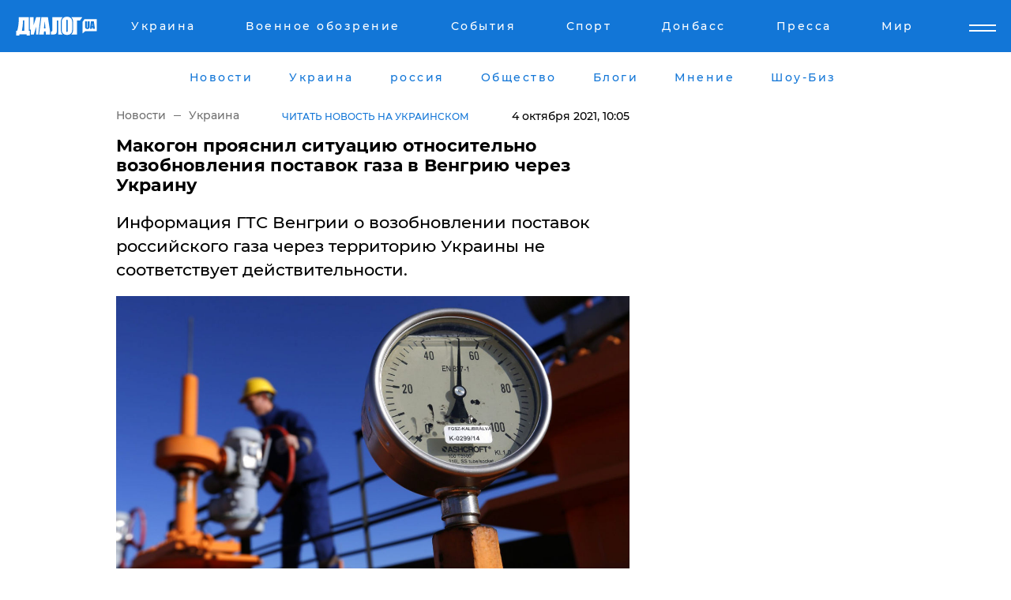

--- FILE ---
content_type: text/html; charset=UTF-8
request_url: https://www.dialog.ua/ukraine/237574_1633330410
body_size: 10594
content:
<!DOCTYPE html>
<html xmlns="http://www.w3.org/1999/xhtml" dir="ltr" lang="ru" xmlns:og="http://ogp.me/ns#">
<head>
    <meta http-equiv="Content-Type" content="text/html; charset=utf-8" />
    <meta name="viewport" content="width=device-width, initial-scale=1">

    <title>​Макогон прояснил ситуацию относительно возобновления поставок газа в Венгрию через Украину - | Диалог.UA</title>
    <meta name="description" content="Информация ГТС Венгрии о возобновлении поставок российского газа через территорию Украины не соответствует действительности.">
    <meta name="keywords" content=", Макогон, ГТС, Украина, Венгрия, ЕС, экономика, газ, конфликты укр нет, последние новости дня">
    <link rel="canonical" href="https://www.dialog.ua/ukraine/237574_1633330410"/>
    
                        <link rel="amphtml" href="https://www.dialog.ua/ukraine/237574_1633330410/amp">
            
     <meta http-equiv="x-dns-prefetch-control" content="on">
 <link rel="dns-prefetch" href="//google-analytics.com">
 <link rel="dns-prefetch" href="//connect.facebook.net">
 <link rel="dns-prefetch" href="//securepubads.g.doubleclick.net">
 <link rel="preconnect" href="//securepubads.g.doubleclick.net">
 <link rel="dns-prefetch" href="//cm.g.doubleclick.net">
 <link rel="preconnect" href="//cm.g.doubleclick.net">
 <link rel="dns-prefetch" href="//counter.yadro.ru">
 <link rel="dns-prefetch" href="//www.googletagmanager.com/">
 <link rel='dns-prefetch' href='https://ajax.googleapis.com'/>
    <meta name='yandex-verification' content='7fdab9f0679cc6c0'/>

    <!-- news_keywords (only for news/index) -->
            <meta name="news_keywords" content=", Макогон, ГТС, Украина, Венгрия, ЕС, экономика, газ, конфликты укр нет, последние новости дня">
    
    <meta name="author" content="Dialog.ua">
    <link rel="shortcut icon" href="/favicon.ico">

            <link rel="stylesheet" href="/css/style.min.css?ver=12" type="text/css">
    
    <style>
        /** =================== MONTSERRAT =================== **/

        /** Montserrat Thin **/
        @font-face {
            font-family: "Montserrat";
            font-display: swap;
            font-weight: 100;
            font-style: normal;
            src: url("/css/fonts/Montserrat-Thin.woff2") format("woff2"),
            url("/css/fonts/Montserrat-Thin.woff") format("woff");
        }

        /** Montserrat Thin-Italic **/
        @font-face {
            font-family: "Montserrat";
            font-display: swap;
            font-weight: 100;
            font-style: italic;
            src: url("/css/fonts/Montserrat-ThinItalic.woff2") format("woff2"),
            url("/css/fonts/Montserrat-ThinItalic.woff") format("woff");
        }

        /** Montserrat Light **/
        @font-face {
            font-family: "Montserrat";
            font-display: swap;
            font-weight: 300;
            font-style: normal;
            src: url("/css/fonts/Montserrat-Light.woff2") format("woff2"),
            url("/css/fonts/Montserrat-Light.woff") format("woff");
        }

        /** Montserrat Light-Italic **/
        @font-face {
            font-family: "Montserrat";
            font-display: swap;
            font-weight: 300;
            font-style: italic;
            src: url("/css/fonts/Montserrat-LightItalic.woff2") format("woff2"),
            url("/css/fonts/Montserrat-LightItalic.woff") format("woff");
        }


        /** Montserrat Medium **/
        @font-face {
            font-family: "Montserrat";
            font-display: swap;
            font-weight: 500;
            font-style: normal;
            src: url("/css/fonts/Montserrat-Medium.woff2") format("woff2"),
            url("/css/fonts/Montserrat-Medium.woff") format("woff");
        }

        /** Montserrat Bold **/
        @font-face {
            font-family: "Montserrat";
            font-display: swap;
            font-weight: 600;
            font-style: normal;
            src: url("/css/fonts/Montserrat-Bold.woff2") format("woff2"),
            url("/css/fonts/Montserrat-Bold.woff") format("woff");
        }

        /** Montserrat ExtraBold **/
        @font-face {
            font-family: "Montserrat";
            font-display: swap;
            font-weight: 800;
            font-style: normal;
            src: url("/css/fonts/Montserrat-ExtraBold.woff2") format("woff2"),
            url("/css/fonts/Montserrat-ExtraBold.woff") format("woff");
        }
    </style>

    <!-- og meta -->
    <!-- Facebook Meta -->
    <meta property="fb:app_id" content="1010365385685044" />
    <meta property="og:url" content="https://www.dialog.ua/ukraine/237574_1633330410" />
    <meta property="og:site_name" content="Диалог.UA" />
    <meta property="og:title" content='​Макогон прояснил ситуацию относительно возобновления поставок газа в Венгрию через Украину' />
    <meta property="og:type" content="article">
    <meta property="og:description" content='Информация ГТС Венгрии о возобновлении поставок российского газа через территорию Украины не соответствует действительности.' />
    <meta property="og:image" content="https://www.dialog.ua/images/news/2de70b872c49d2ee0f7081adcd3281d9.jpg" />
            <meta property="og:image:width" content="1200" />
        <meta property="og:image:height" content="799" />
    <!-- Twitter Meta -->
<meta name="twitter:card" content="summary_large_image">
<meta name="twitter:site" content="@Dialog_UA">
<meta name="twitter:creator" content="@Dialog_UA">
<meta name="twitter:title" content="​Макогон прояснил ситуацию относительно возобновления поставок газа в Венгрию через Украину">
<meta name="twitter:description" content="Информация ГТС Венгрии о возобновлении поставок российского газа через территорию Украины не соответствует действительности.">
<meta name="twitter:image" content="https://www.dialog.ua/images/news/2de70b872c49d2ee0f7081adcd3281d9.jpg">
<meta name="twitter:domain" content="www.dialog.ua>">    <meta name="google-site-verification" content="jZKJrW_rC4oKR50hCSQ9LFM1XjJbWaQQnPgLYvrSx00" />

    <!-- Google tag (gtag.js) -->
    <script async src="https://www.googletagmanager.com/gtag/js?id=G-HJDW518ZWK" type="de390e345fad62293ea5fdbf-text/javascript"></script>
    <script type="de390e345fad62293ea5fdbf-text/javascript">
      window.dataLayer = window.dataLayer || [];
      function gtag(){dataLayer.push(arguments);}
      gtag('js', new Date());

      gtag('config', 'G-HJDW518ZWK');
    </script>
    
    <link rel="manifest" href="/manifest.json">

    <link rel="alternate" hreflang="ru" href="https://www.dialog.ua/ukraine/237574_1633330410" /><link rel="alternate" hreflang="uk" href="https://www.dialog.ua/ukr/ukraine/237574_1633330410" />
    
    <link rel="apple-touch-icon" href="/img/apple-touch-icon.png">

    </head>
<body>
<div class="overlay"></div>

<div class="header_contn">
    <header class="sticky">
        <div class="container">
            <div class="header-content">
                <div class="header-logo">

                    
                    
                    <a href="https://www.dialog.ua" class="logo">
                        <img src="/css/images/logo.svg" class="logo-main" alt="" width="103" height="24">
                    </a>
                </div>

                <nav>
                    <div class="nav-menu">
                        <ul class="main-menu">
                                                                <li><a href="https://www.dialog.ua/ukraine"><span>Украина</span></a></li>
                                                                    <li><a href="https://www.dialog.ua/war"><span>Военное обозрение</span></a></li>
                                                                    <li><a href="https://daily.dialog.ua/"><span>События</span></a></li>
                                                                    <li><a href="https://sport.dialog.ua/"><span>Спорт</span></a></li>
                                                                    <li><a href="https://www.dialog.ua/tag/274"><span>Донбасс</span></a></li>
                                                                    <li><a href="https://www.dialog.ua/press-release"><span>Пресса</span></a></li>
                                                                    <li><a href="https://www.dialog.ua/world"><span>Мир</span></a></li>
                                                        </ul>
                    </div>

                    <span class="mask"></span>
                </nav>

            </div>
    </div>
    <!-- выпадающее меню -->
    <div class="mobile-nav-wrap" role="navigation">
        <div class="mobile-header-nav ">

            <div class="menu-content">

                <div class="mobile-menu-head">

                    <a class="mobile-menu-head__close" href="#">
                        <img src="/css/images/menu-close.svg" alt="">
                    </a>

                    <span class="mobile-menu-head__logo"><a href=""> <img src="/css/images/logo.svg" alt=""></a></span>

                    <div class="language-selection__mob-menu"><a href="">UA</a></div>
                </div>

                
                <div class="menu-column">
                                                                                <span class="menu-column__title">Главная</span>
                                        <ul>

                                                    <li><a href="https://www.dialog.ua/news"><span>Все новости</span></a></li>
                                                    <li><a href="https://www.dialog.ua/russia"><span>россия</span></a></li>
                                                    <li><a href="https://www.dialog.ua/world"><span>Мир</span></a></li>
                                                    <li><a href="https://www.dialog.ua/war"><span>Военное обозрение</span></a></li>
                                                    <li><a href="https://www.dialog.ua/science"><span>Наука и Техника</span></a></li>
                                                    <li><a href="https://www.dialog.ua/business"><span>Экономика</span></a></li>
                                                    <li><a href="https://www.dialog.ua/opinion"><span>Мнение</span></a></li>
                                                    <li><a href="https://www.dialog.ua/blogs"><span>Блоги</span></a></li>
                                                    <li><a href="https://www.dialog.ua/press-release"><span>Пресса</span></a></li>
                                                    <li><a href="https://showbiz.dialog.ua/"><span>Шоу-биз</span></a></li>
                                                    <li><a href="https://www.dialog.ua/health"><span>Здоровье</span></a></li>
                                                    <li><a href="https://www.dialog.ua/ukraine"><span>Украина</span></a></li>
                                                    <li><a href="https://sport.dialog.ua/"><span>Спорт</span></a></li>
                                                    <li><a href="https://www.dialog.ua/culture"><span>Культура</span></a></li>
                                                    <li><a href="https://www.dialog.ua/tag/304"><span>Беларусь</span></a></li>
                                            </ul>
                                    </div>
                
                <div class="menu-column">
                                        <span class="menu-column__title">Города</span>
                                        <ul>

                                                    <li><a href="https://www.dialog.ua/tag/18"><span>Донецк</span></a></li>
                                                    <li><a href="https://www.dialog.ua/tag/28"><span>Луганск</span></a></li>
                                                    <li><a href="https://www.dialog.ua/tag/23"><span>Киев</span></a></li>
                                                    <li><a href="https://www.dialog.ua/tag/29"><span>Харьков</span></a></li>
                                                    <li><a href="https://www.dialog.ua/tag/30"><span>Днепр</span></a></li>
                                                    <li><a href="https://www.dialog.ua/tag/34"><span>Львов</span></a></li>
                                                    <li><a href="https://www.dialog.ua/tag/33"><span>Одесса</span></a></li>
                                            </ul>
                                    </div>
                
                <div class="menu-column">
                                        <span class="menu-column__title">Война на Донбассе и в Крыму</span>
                                        <ul>

                                                    <li><a href="https://www.dialog.ua/tag/154"><span>"ДНР"</span></a></li>
                                                    <li><a href="https://www.dialog.ua/tag/156"><span>"ЛНР"</span></a></li>
                                                    <li><a href="https://www.dialog.ua/tag/2"><span>Оккупация Крыма</span></a></li>
                                                    <li><a href="https://www.dialog.ua/tag/27"><span>Новости Крыма</span></a></li>
                                                    <li><a href="https://www.dialog.ua/tag/274"><span>Донбасс</span></a></li>
                                                    <li><a href="https://www.dialog.ua/tag/116"><span>Армия Украины</span></a></li>
                                            </ul>
                                    </div>
                
                <div class="menu-column">
                                        <span class="menu-column__title">Лайф стайл</span>
                                        <ul>

                                                    <li><a href="https://www.dialog.ua/health"><span>Здоровье</span></a></li>
                                                    <li><a href="https://www.dialog.ua/donation.html"><span>Помощь проекту</span></a></li>
                                                    <li><a href="https://life.dialog.ua/"><span>Стиль Диалога</span></a></li>
                                                    <li><a href="https://showbiz.dialog.ua/"><span>Шоу-биз</span></a></li>
                                                    <li><a href="https://www.dialog.ua/culture"><span>Культура</span></a></li>
                                                    <li><a href="https://news.dialog.ua/"><span>Общество</span></a></li>
                                            </ul>
                                    </div>
                
                <div class="menu-column">
                                        <span class="menu-column__title">Преса</span>
                                        <ul>

                                                    <li><a href="https://www.dialog.ua/press-release"><span>Преса</span></a></li>
                                            </ul>
                                    </div>
                
                <div class="menu-column">
                                        <span class="menu-column__title">Авторское</span>
                                        <ul>

                                                    <li><a href="https://www.dialog.ua/opinion"><span>Мнение</span></a></li>
                                                    <li><a href="https://www.dialog.ua/blogs"><span>Блоги</span></a></li>
                                                    <li><a href="https://www.dialog.ua/tag/63"><span>ИноСМИ</span></a></li>
                                            </ul>
                                    </div>
                
            </div>

        </div>
    </div>

    
        <a class="mobile-menu-toggle js-toggle-menu hamburger-menu button" href="#">
            <span class="menu-item menu-item-1"></span>
            <span class="menu-item"></span>
        </a>

        <div class="language-selection language-selection--mobile">
            <a href="/ukr">
                UA            </a>
        </div>
    </header>
</div>


    <!-- MAIN PART -->
<main class="">
    <div class="container">

        <div class="top-content-menu">
            <div class="top-content-menu__nav">
                <ul>
                                                <li><a href="https://www.dialog.ua/news"><span>Новости</span></a></li>
                                                    <li><a href="https://www.dialog.ua/ukraine"><span>Украина</span></a></li>
                                                    <li><a href="https://www.dialog.ua/russia"><span>россия</span></a></li>
                                                    <li><a href="https://news.dialog.ua"><span>Общество</span></a></li>
                                                    <li><a href="https://www.dialog.ua/blogs"><span>Блоги</span></a></li>
                                                    <li><a href="https://www.dialog.ua/opinion"><span>Мнение</span></a></li>
                                                    <li><a href="https://showbiz.dialog.ua/"><span>Шоу-Биз</span></a></li>
                                        </ul>
            </div>

            <span class="mask"></span>
        </div>

        <div class="section-content section_news">

            
    <div class="main-content news_main_content">
        <div class="content content--new-inner news_content_blok  news_innner">



            
                
            
            <!-- update news button -->
            <div class="new-head">
                <script type="application/ld+json">
    {
        "@context": "http://schema.org",
        "@type": "NewsArticle",
        "mainEntityOfPage":{
            "@type":"WebPage",
            "@id":"https://www.dialog.ua/ukraine/237574_1633330410"
        },
        "headline": "​Макогон прояснил ситуацию относительно возобновления поставок газа в Венгрию через Украину",
                 "image": {
            "@type": "ImageObject",
            "representativeOfPage": "true",
            "url": "https://www.dialog.ua/images/news/2de70b872c49d2ee0f7081adcd3281d9.jpg",
            "width": 1200,
            "height": 799        },
                    "datePublished": "2021-10-04T10:05:30+03:00",
                 "dateModified": "2021-10-04T14:25:12+03:00",
        
                "author": {
            "@type": "Person",
            "name": "Дмитрий Мироненко",
            "url": "https://www.dialog.ua/author/Dmitriy_Mironenko"
        },
            
        "publisher": {
                "@type": "Organization",
                "name": "Dialog.ua",
                "logo": {
                    "@type": "ImageObject",
                    "url": "https://www.dialog.ua/img/publisher_logo.jpg",
                    "width": 309,
                    "height": 148
                }
            },

        "description": "Информация ГТС Венгрии о возобновлении поставок российского газа через территорию Украины не соответствует действительности.",
        "articleBody": "Вчера, 3 октября, в СМИ появилось сразу две новости. Первая о том, что Венгрия прекратила закупку российского газа через украинскую ГТС. А спустя время - и новость о том, что транзит газа из России в Венгрию по ГТС Украины возобновлен.Сегодня, 4 октября, глава ГТС Украины Сергей Макогон на своей странице в&amp;nbsp;Facebook пролил свет на эти две новости. Он признался, что по украинской трубе газ идет в Венгрию из России, однако это не экспорт, а реэкспорт.Макогон подчеркнул, что газ из России идет через ГТС Украины, но не в Венгрию, а в Европу. На самом деле это реэкспорт российского газа, который европейские трейдеры долгое время хранили в украинских подземных хранилищах.В пятницу, 1 октября, транзит газа из России в Венгрию через территорию Украины сократился в четыре раза. Вчера, 3 октября, Будапешт полностью прекратил поставки газа через украинскую ГТС.Российский газ в Венгрию поставлялся через пункт &quot;Берегово&quot; на границе с Украиной.Такие действия со стороны Будапешта являются следствием событий 27 сентября, когда Венгрия подписала новый договор с &quot;Газпромом&quot; о поставках газа в обход Украины. Контракт рассчитан на 15 лет. Действующий контракт Венгрии с Украиной рассчитан до конца 2024 года, однако она его расторгла в одностороннем порядке.Глава &quot;Нафтогаза&quot; Юрий Витренко заявил, что &quot;Газпром&quot; имеет полное право прекратить поставлять газ в Венгрию в обход ГТС Украины, однако, по условиям контракта, обязан ежемесячно платить.Ранее мы сообщали, что 3 октября представители венгерской ГТС заявили о возобновлении поставок российского газа в страну через&amp;nbsp;украинскую ГТС.Напомним, со слов Пескова, ситуация вокруг нового контракта Венгрии с &quot;Газпромом&quot; стильно политизирована.",
        "keywords": "Макогон, ГТС, Украина, Венгрия, ЕС, экономика, газ, конфликты"
        }

</script>
                
<script type="application/ld+json">
    {
        "@context": "http://schema.org",
        "@type": "BreadcrumbList",
        "itemListElement": [
            {
                "@type": "ListItem",
                "position": 1,
                "item": {
                    "@id": "https://www.dialog.ua",
                    "name": "Главная"
                }
            },
            {
                "@type": "ListItem",
                "position": 2,
                "item": {
                    "@id": "https://www.dialog.ua/ukraine",
                    "name": "Украина"
                }
            }
        ]
    }
</script>

                
                    <div class="breadcrumbs">
                        <a href="https://www.dialog.ua">
                            Новости                        </a>
                        <span class="sep"></span>
                        <a href="/ukraine">Украина</a>
                    </div>

                

                                    <div class="read-another-language">
                        <a href="https://www.dialog.ua/ukr/ukraine/237574_1633330410">Читать новость на украинском</a>
                    </div>
                
                <span class="new-head__date">
                    4 октября 2021, 10:05                </span>
            </div>

            
            <div class="new-inner inner_news">

                <h1>​Макогон прояснил ситуацию относительно возобновления поставок газа в Венгрию через Украину</h1>

                <p class="preview">Информация ГТС Венгрии о возобновлении поставок российского газа через территорию Украины не соответствует действительности.</p>

                <p><img src="https://www.dialog.ua/images/news/2de70b872c49d2ee0f7081adcd3281d9.jpg" alt="​Макогон прояснил ситуацию относительно возобновления поставок газа в Венгрию через Украину" /></p>
                
                        <div class="banner banner--news align-center align-center" style="">
        <script async src="https://pagead2.googlesyndication.com/pagead/js/adsbygoogle.js?client=ca-pub-3695032019363550" crossorigin="anonymous" type="de390e345fad62293ea5fdbf-text/javascript"></script>
<!-- Под фото новость Десктоп -->
<ins class="adsbygoogle"
     style="display:block"
     data-ad-client="ca-pub-3695032019363550"
     data-ad-slot="1996806517"
     data-ad-format="auto"
     data-full-width-responsive="true"></ins>
<script type="de390e345fad62293ea5fdbf-text/javascript">
     (adsbygoogle = window.adsbygoogle || []).push({});
</script>    </div>
                
                

                                                    
                
                <p>Вчера, 3 октября, в СМИ появилось сразу две новости. Первая о том, что Венгрия прекратила закупку российского газа через украинскую ГТС. А спустя время - и новость о том, что транзит газа из России в Венгрию по ГТС Украины возобновлен.</p><p>Сегодня, 4 октября, глава ГТС Украины Сергей Макогон на своей странице в&nbsp;<a href="https://www.facebook.com/739114080/posts/10158925569359081/?d=n">Facebook</a> пролил свет на эти две новости. Он признался, что по украинской трубе газ идет в Венгрию из России, однако это не экспорт, а реэкспорт.</p>        <div class="news-content-ad align-center" style="">
        <script async src="https://pagead2.googlesyndication.com/pagead/js/adsbygoogle.js?client=ca-pub-3695032019363550" crossorigin="anonymous" type="de390e345fad62293ea5fdbf-text/javascript"></script>
<!-- В тело новости проверка Диалог -->
<ins class="adsbygoogle"
     style="display:block"
     data-ad-client="ca-pub-3695032019363550"
     data-ad-slot="7403794482"
     data-ad-format="auto"
     data-full-width-responsive="true"></ins>
<script type="de390e345fad62293ea5fdbf-text/javascript">
     (adsbygoogle = window.adsbygoogle || []).push({});
</script>    </div>
<p>Макогон подчеркнул, что газ из России идет через ГТС Украины, но не в Венгрию, а в Европу. На самом деле это реэкспорт российского газа, который европейские трейдеры долгое время хранили в украинских подземных хранилищах.</p><p>В пятницу, 1 октября, транзит газа из России в Венгрию через территорию Украины сократился в четыре раза. Вчера, 3 октября, Будапешт полностью прекратил поставки газа через украинскую ГТС.</p><p>Российский газ в Венгрию поставлялся через пункт "Берегово" на границе с Украиной.</p><p>Такие действия со стороны Будапешта являются следствием событий 27 сентября, когда Венгрия подписала новый договор с "Газпромом" о поставках газа в обход Украины. Контракт рассчитан на 15 лет. Действующий контракт Венгрии с Украиной рассчитан до конца 2024 года, однако она его расторгла в одностороннем порядке.</p><p>Глава "Нафтогаза" Юрий Витренко заявил, что "Газпром" имеет полное право прекратить поставлять газ в Венгрию в обход ГТС Украины, однако, по условиям контракта, обязан ежемесячно платить.</p><p><em>Ранее мы сообщали, что 3 октября представители венгерской ГТС заявили о возобновлении поставок российского газа в страну через&nbsp;</em><a href="https://www.dialog.ua/world/237571_1633294634">украинскую ГТС</a><em>.</em></p><p><em>Напомним, со слов Пескова, ситуация вокруг нового контракта Венгрии с "</em><a href="https://www.dialog.ua/business/237395_1633090411">Газпромом</a><em>" стильно политизирована.</em></p>
                                                            <span class="author">Автор:
                        <a target="_blank" href="https://www.dialog.ua/author/Dmitriy_Mironenko">Дмитрий Мироненко</a>                    </span>
                                                </div>

                            <div class="tags">
                                            <a target="_blank" href="https://www.dialog.ua/tag/103">Газпром</a>                                            <a target="_blank" href="https://www.dialog.ua/tag/329">Экономика</a>                                            <a target="_blank" href="https://www.dialog.ua/tag/337">Конфликты</a>                                            <a target="_blank" href="https://www.dialog.ua/tag/511">Венгрия </a>                                    </div>
            
            <div class="share">
                <div class="socials">
                    <button class="open-comments mobile-hide">+ Добавить Комментарий</button>
                    <div class="shareaholic-canvas" data-app="share_buttons" data-app-id="26969635"></div>
                </div>
            </div>

            
            
                        <div class="banner mobile-hide align-center" style="width: 650px;">
        <!-- Вниз новости НВ Дизайн Диалог Декстоп -->
<ins class="adsbygoogle"
     style="display:block"
     data-ad-client="ca-pub-3660307541539783"
     data-ad-slot="3521732345"
     data-ad-format="auto"
     data-full-width-responsive="true"></ins>
<script type="de390e345fad62293ea5fdbf-text/javascript">
     (adsbygoogle = window.adsbygoogle || []).push({});
</script>    </div>
                
            



            
                            <h2 class="margin-small"><a href="https://www.dialog.ua/news">Последние новости</a></h2>
<div class="news last-news">
    
        <div class="new-item">
            <p>
                <a href="https://www.dialog.ua/world/327493_1769027401">"Сформировали соглашение о Гренландии", – Трамп передумал вводить пошлины против Европы</a>                            </p>
            <span class="new-item__time">22:39</span>
        </div>

    
        <div class="new-item">
            <p>
                <a href="https://www.dialog.ua/opinion/327492_1769026623">Келлог о переломном моменте войны: если Украина переживет эту зиму, преимущество будет на ее стороне</a>                            </p>
            <span class="new-item__time">22:37</span>
        </div>

    
        <div class="new-item">
            <p>
                <a href="https://www.dialog.ua/ukraine/327491_1769025533">Крупного киевского чиновника задержали за организацию схемы с ТЦК</a>                            </p>
            <span class="new-item__time">22:06</span>
        </div>

    
        <div class="new-item">
            <p>
                <a href="https://www.dialog.ua/ukraine/327490_1769024324"><strong>Графики отключений электроэнергии на 22 января: в "Укрэнерго" и ДТЭК сделали важные заявления</strong></a>                            </p>
            <span class="new-item__time">21:44</span>
        </div>

    
        <div class="new-item">
            <p>
                <a href="https://www.dialog.ua/war/327489_1769024009"><strong>На Херсонщине подорвалась машина с генералом армии РФ Евдокимовым, командующим российскими десантниками </strong></a>                            </p>
            <span class="new-item__time">21:41</span>
        </div>

    
        <div class="new-item">
            <p>
                <a href="https://www.dialog.ua/russia/327488_1769021176">РФ пытается затыкать дыры в бюджете посредством рекордных конфискаций – Bloomberg</a>                            </p>
            <span class="new-item__time">20:52</span>
        </div>

    
        <div class="new-item">
            <p>
                <a href="https://www.dialog.ua/world/327487_1769020452">"Агрессивная речь" министра торговли США на ужине в Давосе привела к скандалу – FT</a>                            </p>
            <span class="new-item__time">20:40</span>
        </div>

    
        <div class="new-item">
            <p>
                <a href="https://www.dialog.ua/ukraine/327486_1769017856"><strong>Суд изменил решение по Труханову – ему избрана новая мера пресечения</strong></a>                            </p>
            <span class="new-item__time">20:15</span>
        </div>

    
        <div class="new-item">
            <p>
                <a href="https://www.dialog.ua/business/327485_1769016483"><strong>ЕС подготовил ответ на тарифной атаку Трампа из-за Гренландии: этот шаг усилит напряженность – Euronews</strong></a>                            </p>
            <span class="new-item__time">19:59</span>
        </div>

    
        <div class="new-item">
            <p>
                <a href="https://www.dialog.ua/world/327484_1769015739"><strong>"Русских попросят уйти полностью": в Сирии планируют выдворить военных РФ из страны</strong></a>                            </p>
            <span class="new-item__time">19:26</span>
        </div>

    
        <div class="new-item">
            <p>
                <a href="https://www.dialog.ua/ukraine/327483_1769014250">Дания усиливает энергетическую поддержку Украины: выделены дополнительные миллионы евро</a>                            </p>
            <span class="new-item__time">19:25</span>
        </div>

    
        <div class="new-item">
            <p>
                <a href="https://www.dialog.ua/business/327482_1769013727">Россия находится в шаге от коллапса авиации - СМИ</a>                            </p>
            <span class="new-item__time">18:44</span>
        </div>

    
        <div class="new-item">
            <p>
                <a href="https://www.dialog.ua/world/327481_1769013065">В Германии задержаны агенты РФ, работавшие против Украины</a>                            </p>
            <span class="new-item__time">18:37</span>
        </div>

    
        <div class="new-item">
            <p>
                <a href="https://www.dialog.ua/opinion/327479_1769011969">Портников заявил, что Путин действительно может остановить войну и предупредил о последствиях </a>                <span class="new-item__icon"><img src="/css/images/video-icon.svg" class="video-icon" alt=""></span>            </p>
            <span class="new-item__time">18:35</span>
        </div>

    
        <div class="new-item">
            <p>
                <a href="https://news.dialog.ua/327480_1769012231">Такси начинает работать по-новому в 19 городах Украины: что изменится уже с 22 января</a>                            </p>
            <span class="new-item__time">18:32</span>
        </div>

    
        <div class="new-item">
            <p>
                <a href="https://www.dialog.ua/world/327478_1769011951">Трамп впервые сделал заявление о секретном звуковом оружии США, примененном при захвате Мадуро</a>                            </p>
            <span class="new-item__time">18:17</span>
        </div>

    
        <div class="new-item">
            <p>
                <a href="https://www.dialog.ua/ukraine/327477_1769010706"><strong>На грани катастрофы: Кличко раскрыл, сколько киевлян уехали из столицы в январе</strong></a>                            </p>
            <span class="new-item__time">17:55</span>
        </div>

    
        <div class="new-item">
            <p>
                <a href="https://www.dialog.ua/world/327476_1769010222">Трамп в Давосе ответил на вопрос о военном захвате Гренландии </a>                            </p>
            <span class="new-item__time">17:52</span>
        </div>

    
        <div class="new-item">
            <p>
                <a href="https://www.dialog.ua/world/327475_1769009185"><strong>Между Киевом и Москвой разыгралась новая война: за тысячи километров от Украины - FT</strong></a>                            </p>
            <span class="new-item__time">17:32</span>
        </div>

    
        <div class="new-item">
            <p>
                <a href="https://www.dialog.ua/world/327474_1769009172"><strong>Обнаружен российский след в подавлении массовых протестов в Иране – СМИ</strong></a>                            </p>
            <span class="new-item__time">17:29</span>
        </div>

    


</div>

<div class="show-more  show-more--margin show-more--large show-more--last-categories active_more">
    <a href="#">Смотреть ещё</a>
</div>
<form class="load_more_data">
    <input type="hidden" name="offset" value="40">
    <input type="hidden" name="limit" value="8">
    <input type="hidden" name="location" value="1" >
    <input type="hidden" name="locale" value="ru" >
    
        </form>

            

            
                
            

        </div>

        <aside>


            
                        <div class="banner align-center" style="width: 300px;">
        <script async src="https://pagead2.googlesyndication.com/pagead/js/adsbygoogle.js" type="de390e345fad62293ea5fdbf-text/javascript"></script>
<!-- Правая колонка проверка 300 Диалог -->
<ins class="adsbygoogle"
     style="display:block"
     data-ad-client="ca-pub-3660307541539783"
     data-ad-slot="4092939786"
     data-ad-format="auto"
     data-full-width-responsive="true"></ins>
<script type="de390e345fad62293ea5fdbf-text/javascript">
     (adsbygoogle = window.adsbygoogle || []).push({});
</script>    </div>

            
            <h2><a href="https://www.dialog.ua">Главные новости</a></h2>

            <div class="side-news">

                
                <div class="new-side-item">
    <p><a href="https://www.dialog.ua/world/327471_1769006804">"Путин хочет подписать соглашение", – Трамп запросил встречу с Зеленским в Давосе</a></p>
</div>
                                <div class="new-side-item">
            <p><a href="https://www.dialog.ua/war/327489_1769024009">На Херсонщине подорвалась машина с генералом армии РФ Евдокимовым, командующим российскими десантниками </a></p>
        </div>
            <div class="new-side-item">
            <p><a href="https://www.dialog.ua/russia/327488_1769021176">РФ пытается затыкать дыры в бюджете посредством рекордных конфискаций – Bloomberg</a></p>
        </div>
            <div class="new-side-item">
            <p><a href="https://www.dialog.ua/world/327487_1769020452">"Агрессивная речь" министра торговли США на ужине в Давосе привела к скандалу – FT</a></p>
        </div>
            <div class="new-side-item">
            <p><a href="https://www.dialog.ua/business/327485_1769016483">ЕС подготовил ответ на тарифной атаку Трампа из-за Гренландии: этот шаг усилит напряженность – Euronews</a></p>
        </div>
            <div class="new-side-item">
            <p><a href="https://www.dialog.ua/world/327484_1769015739">"Русских попросят уйти полностью": в Сирии планируют выдворить военных РФ из страны</a></p>
        </div>
            <div class="new-side-item">
            <p><a href="https://www.dialog.ua/world/327481_1769013065">В Германии задержаны агенты РФ, работавшие против Украины</a></p>
        </div>
            <div class="new-side-item">
            <p><a href="https://news.dialog.ua/327480_1769012231">Такси начинает работать по-новому в 19 городах Украины: что изменится уже с 22 января</a></p>
        </div>
            <div class="new-side-item">
            <p><a href="https://www.dialog.ua/world/327478_1769011951">Трамп впервые сделал заявление о секретном звуковом оружии США, примененном при захвате Мадуро</a></p>
        </div>
    
                            </div>

            
                        <div class="banner align-center" style="">
        <script async src="https://pagead2.googlesyndication.com/pagead/js/adsbygoogle.js?client=ca-pub-3695032019363550" crossorigin="anonymous" type="de390e345fad62293ea5fdbf-text/javascript"></script>
<!-- Мобильный низ новости Диалог -->
<ins class="adsbygoogle"
     style="display:block"
     data-ad-client="ca-pub-3695032019363550"
     data-ad-slot="4039264547"
     data-ad-format="auto"
     data-full-width-responsive="true"></ins>
<script type="de390e345fad62293ea5fdbf-text/javascript">
     (adsbygoogle = window.adsbygoogle || []).push({});
</script>    </div>

            



                        <h2>Мнения</h2>

<div class="opinions users-side">

                <div class="user-item">
                        
            <p>

                                    <a href="https://www.dialog.ua/opinion/327492_1769026623"><span>Келлог о переломном моменте войны: если Украина переживет эту зиму, преимущество будет на ее стороне</span></a>
                
            </p>

        </div>
            <div class="user-item">
                                        <a href="https://www.dialog.ua/person/Vitaly_Portnikov" class="user-item__head">
                                            <span class="user-item__avatar">
                            <img width="42px" height="42px" data-src="/images/person/4d859ef024bad660d7632e1e8c15b808.jpg" src="" />                        </span>
                                        <span class="user-item__name">
                                            <span>Виталий Портников</span>
                                            <span><p>Украинский журналист, писатель и публицист</p></span></span>
                </a>
            
            <p>

                                    <a href="https://www.dialog.ua/opinion/327479_1769011969"><span>Портников заявил, что Путин действительно может остановить войну и предупредил о последствиях </span></a>
                
            </p>

        </div>
            <div class="user-item">
                                        <a href="https://www.dialog.ua/person/Gennady_Gudkov" class="user-item__head">
                                            <span class="user-item__avatar">
                            <img width="42px" height="42px" data-src="/images/person/b463236e1a299883fabbb3d5ab48a6d3.jpg" src="" />                        </span>
                                        <span class="user-item__name">
                                            <span>Геннадий Гудков</span>
                                            <span><p>Российский оппозиционер</p></span></span>
                </a>
            
            <p>

                                    <a href="https://www.dialog.ua/opinion/327462_1769002571"><span>Гудков назвал нового лидера в геополитике, от которого зависит весь мир и исходит реальная опасность: "Монстр не демократический"</span></a>
                
            </p>

        </div>
    </div>

<div class="show-more show-more--left show-more--margin">
    <a href="https://www.dialog.ua/opinion">Смотреть ещё</a>
</div>


<h2>Блоги</h2>

<div class="blogs users-side">
                <div class="user-item">
                            <a href="https://www.dialog.ua/person/Vitaly_Portnikov" class="user-item__head">
                                            <span class="user-item__avatar">
                            <img width="42px" height="42px" data-src="/images/person/4d859ef024bad660d7632e1e8c15b808.jpg" src="" />                        </span>
                                        <span class="user-item__name">
                                            <span>Виталий Портников</span>
                                            <span><p>Украинский журналист, писатель и публицист</p></span></span>
                </a>
                        <p>
                                    <a href="https://www.dialog.ua/blogs/327410_1768916980"><span>Портников объяснил, зачем Трамп пригласил Путина в "Совет мира": "В этом решение есть серьезная ловушка"</span></a>
                
            </p>
        </div>
            <div class="user-item">
                            <a href="https://www.dialog.ua/person/Yurii_Shvets" class="user-item__head">
                                            <span class="user-item__avatar">
                            <img width="42px" height="42px" data-src="/images/person/1e2f8d91edbeac4b9be094576524e19b.jpg" src="" />                        </span>
                                        <span class="user-item__name">
                                            <span>Юрий Швец</span>
                                            <span><p>Экономический и военный аналитик</p></span></span>
                </a>
                        <p>
                                    <a href="https://www.dialog.ua/blogs/327403_1768910315"><span>Швец намекнул, что к Путину вместо "черного лебедя" может "прилететь" более серьезная "птица": "Началось"</span></a>
                
            </p>
        </div>
            <div class="user-item">
                            <a href="https://www.dialog.ua/person/Yurii_Shvets" class="user-item__head">
                                            <span class="user-item__avatar">
                            <img width="42px" height="42px" data-src="/images/person/1e2f8d91edbeac4b9be094576524e19b.jpg" src="" />                        </span>
                                        <span class="user-item__name">
                                            <span>Юрий Швец</span>
                                            <span><p>Экономический и военный аналитик</p></span></span>
                </a>
                        <p>
                                    <a href="https://www.dialog.ua/blogs/327329_1768813108"><span>Швец назвал условие, выполнение которого определит, какая страна победит в войне: "Именно они..."</span></a>
                
            </p>
        </div>
    </div>
<div class="show-more show-more--left show-more--margin">
    <a href="https://www.dialog.ua/blogs">Смотреть ещё</a>
</div>
            
            
                
            

        </aside>


    </div>
</div>

    </div>

    

    <div class="container">
        <div class="bottom-menu">
            <div class="bottom-menu__left">
                <span class="dialog-logo">
                    <img width="113px" height="26px" data-src="/css/images/logo-dark.svg" src="" />                </span>
                <span class="copy">© 2026, Диалог.ua<br>Все права защищены. </span>
            </div>
            <div class="bottom-menu__ul">
                <ul>
                    <li class="dialog-logo--show">
                        <img width="113px" height="20px" data-src="/css/images/logo-dark.svg" src="" />                    </li>
                                            <li><a href="https://www.dialog.ua/news"><span>Новости</span></a></li>
                                            <li><a href="https://www.dialog.ua/ukraine"><span>Украина</span></a></li>
                                            <li><a href="https://www.dialog.ua/russia"><span>россия</span></a></li>
                                            <li><a href="https://news.dialog.ua"><span>Общество</span></a></li>
                                            <li><a href="https://www.dialog.ua/blogs"><span>Блоги</span></a></li>
                                            <li><a href="https://www.dialog.ua/opinion"><span>Мнение</span></a></li>
                                            <li><a href="https://showbiz.dialog.ua/"><span>Шоу-Биз</span></a></li>
                                            <li><a href="https://www.dialog.ua/press-release"><span>Пресса</span></a></li>
                                            <li><a href="https://www.dialog.ua/world"><span>Мир</span></a></li>
                                            <li><a href="https://www.dialog.ua/business"><span>Экономика</span></a></li>
                                            <li><a href="https://www.dialog.ua/war"><span>Военное Обозрение</span></a></li>
                                            <li><a href="https://life.dialog.ua/"><span>Стиль</span></a></li>
                                            <li><a href="https://www.dialog.ua/tag/274"><span>Новости Донбасса</span></a></li>
                                            <li><a href="https://sport.dialog.ua/"><span>Спорт</span></a></li>
                                            <li><a href="https://dialog.ua/tag/71"><span>США</span></a></li>
                                            <li><a href="https://showbiz.dialog.ua"><span>Шоубиз</span></a></li>
                                    </ul>
            </div>
        </div>
    </div>
</main>



<!-- FOOTER -->
<footer>
    <div class="container">
        <div class="footer-content">

            <ul class="footer-menu">
                <li><a href="https://www.dialog.ua/about.html">О проекте</a></li>
                <li><a href="https://www.dialog.ua/editorial.html">Редакция</a></li>
                <li><a href="https://www.dialog.ua/contacts.html">Контакты</a></li>
                <li><a href="https://www.dialog.ua/adv.html">Реклама</a></li>
                <li><a href="https://www.dialog.ua/credits.html">Персональные данные</a></li>
                <li><a href="https://www.dialog.ua/privacypolicy.html">Защита персональных данных</a></li>

            </ul>
            <span class="footer-text">Использование материалов разрешается при условии ссылки (для интернет-изданий - гиперссылки) на "<a href="https://www.dialog.ua">Диалог.ua</a>" не ниже третьего абзаца.</span>
            <span class="copy">
                    © 2026, <span>Диалог.ua.</span> Все права защищены.                </span>
        </div>

    </div>
</footer>

<!-- <div class="cookie-policy">
    <p class="cookie-policy-title">Про использование cookies</p>
    <p class="cookie-policy-text">Продолжая просматривать www.dialog.ua вы подтверждаете, что ознакомились с Правилами
        пользования сайтом и соглашаетесь на использование файлов cookies</p>
    <div class="cookie-policy-buttons">
        <a href="https://www.dialog.ua/privacypolicy.html" class="cookie-info-link ">Про файлы cookies</a>
        <button class="cookie-accept-btn">Соглашаюсь</button>
    </div>
    <button class="close-btn"></button>
</div> -->

<script defer src="/js/jquery-3.2.1.min.js" type="de390e345fad62293ea5fdbf-text/javascript"></script>

<script async type="de390e345fad62293ea5fdbf-text/javascript">
    var scripts = document.getElementsByTagName('script');
    var script = scripts[scripts.length - 1];

    if (document.body.clientWidth >= 1024) {
        setTimeout(function () {
            script.outerHTML += '<script src="/js/desktop-scripts.js"></sc' + 'ript>';
        }, 500);
    } else {
        setTimeout(function () {
            script.outerHTML += '<script src="/js/mobile-scripts.js"></sc' + 'ript>';
        }, 500);
    }
</script>
<script defer src="/js/scripts.js?ver=5" type="de390e345fad62293ea5fdbf-text/javascript"></script>

<script type="de390e345fad62293ea5fdbf-text/javascript">

    function buildScript(src, attributes) {
        var script = document.createElement('script');
        script.src = src;
        for (key in attributes) {
            script[key] = attributes[key];
        }
        document.body.appendChild(script);
    }

    function downloadJSAtOnload() {
                (function () {
            var script = document.createElement('script');
            script.src = "https://pagead2.googlesyndication.com/pagead/js/adsbygoogle.js";
                        script.async = true;
                        document.body.appendChild(script);
        })();
        
        
                buildScript("https://platform.twitter.com/widgets.js", {async: true});
        buildScript("//www.instagram.com/embed.js", {async: true});
                /*buildScript("//dsms0mj1bbhn4.cloudfront.net/assets/pub/shareaholic.js",
            { async:true,
              "data-shr-siteid": "9a6d8903fd66a0407e4ed9a92f28cdcd",
              "data-cfasync": false,
            }
            );*/


        
    }

    if (window.addEventListener)
        window.addEventListener("load", downloadJSAtOnload, false);
    else if (window.attachEvent)
        window.attachEvent("onload", downloadJSAtOnload);
    else window.onload = downloadJSAtOnload;
</script>

    <script type="text/javascript" data-cfasync="false" src="//dsms0mj1bbhn4.cloudfront.net/assets/pub/shareaholic.js"
            data-shr-siteid="9a6d8903fd66a0407e4ed9a92f28cdcd" async="async"></script>


<script src="/cdn-cgi/scripts/7d0fa10a/cloudflare-static/rocket-loader.min.js" data-cf-settings="de390e345fad62293ea5fdbf-|49" defer></script><script defer src="https://static.cloudflareinsights.com/beacon.min.js/vcd15cbe7772f49c399c6a5babf22c1241717689176015" integrity="sha512-ZpsOmlRQV6y907TI0dKBHq9Md29nnaEIPlkf84rnaERnq6zvWvPUqr2ft8M1aS28oN72PdrCzSjY4U6VaAw1EQ==" data-cf-beacon='{"rayId":"9c19b536de73c125","version":"2025.9.1","serverTiming":{"name":{"cfExtPri":true,"cfEdge":true,"cfOrigin":true,"cfL4":true,"cfSpeedBrain":true,"cfCacheStatus":true}},"token":"1fc2a877def342f8a2006fcbd93f5ff5","b":1}' crossorigin="anonymous"></script>
</body>

</html>


--- FILE ---
content_type: text/html; charset=utf-8
request_url: https://www.google.com/recaptcha/api2/aframe
body_size: 263
content:
<!DOCTYPE HTML><html><head><meta http-equiv="content-type" content="text/html; charset=UTF-8"></head><body><script nonce="db9sjfEutGsSLyjrP9Tlag">/** Anti-fraud and anti-abuse applications only. See google.com/recaptcha */ try{var clients={'sodar':'https://pagead2.googlesyndication.com/pagead/sodar?'};window.addEventListener("message",function(a){try{if(a.source===window.parent){var b=JSON.parse(a.data);var c=clients[b['id']];if(c){var d=document.createElement('img');d.src=c+b['params']+'&rc='+(localStorage.getItem("rc::a")?sessionStorage.getItem("rc::b"):"");window.document.body.appendChild(d);sessionStorage.setItem("rc::e",parseInt(sessionStorage.getItem("rc::e")||0)+1);localStorage.setItem("rc::h",'1769028880989');}}}catch(b){}});window.parent.postMessage("_grecaptcha_ready", "*");}catch(b){}</script></body></html>